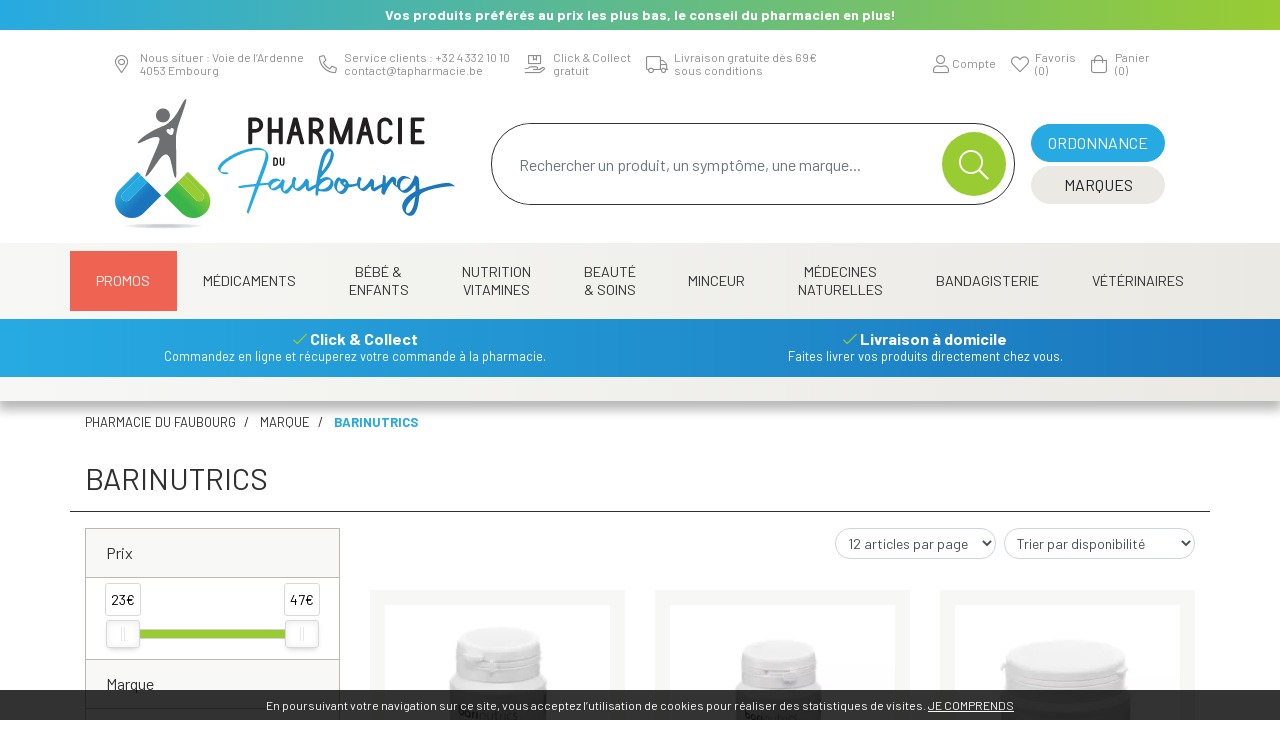

--- FILE ---
content_type: text/html; charset=UTF-8
request_url: https://www.tapharmacie.be/rubrique/barinutrics
body_size: 13816
content:
<!DOCTYPE html> <html lang="fr" class="no-js no-touchevents"> <head> <meta charset="utf-8"> <title>Barinutrics - Pharmacie du Faubourg</title> <meta property="fb&#x3A;app_id" content="000000000000000"> <meta property="og&#x3A;url" content="https&#x3A;&#x2F;&#x2F;www.tapharmacie.be&#x2F;rubrique&#x2F;barinutrics"> <meta property="og&#x3A;title" content="Barinutrics"> <meta property="og&#x3A;site_name" content="Pharmacie&#x20;du&#x20;Faubourg"> <meta name="twitter&#x3A;card" content="summary"> <meta name="twitter&#x3A;title" content="Barinutrics"> <meta name="viewport" content="width&#x3D;device-width,&#x20;initial-scale&#x3D;1,&#x20;maximum-scale&#x3D;1"> <meta name="theme-color" content="&#x23;2d393f"> <meta name="robots" content="index, follow, all"> <link rel="apple-touch-icon-precomposed" sizes="144x144" href="/assets/ta/ico/apple-touch-icon-144x144-precomposed.png"> <link rel="apple-touch-icon-precomposed" sizes="114x114" href="/assets/ta/ico/apple-touch-icon-114x114-precomposed.png"> <link rel="apple-touch-icon-precomposed" sizes="72x72" href="/assets/ta/ico/apple-touch-icon-72x72-precomposed.png"> <link rel="apple-touch-icon-precomposed" href="/assets/ta/ico/apple-touch-icon.png"> <link rel="shortcut icon" href="/assets/ta/ico/favicon.png"> <link rel="search" type="application/opensearchdescription+xml" title="Mes recherches" href="/opensearch.xml"> <link rel="canonical" href="https://www.tapharmacie.be/rubrique/barinutrics"> <link href="&#x2F;&#x2F;cdn.apotekisto.com&#x2F;ajax&#x2F;libs&#x2F;twitter-bootstrap&#x2F;4.4.1&#x2F;css&#x2F;bootstrap.min.css" media="screen" rel="stylesheet" type="text&#x2F;css"> <link href="&#x2F;&#x2F;cdn.apotekisto.com&#x2F;ajax&#x2F;libs&#x2F;fa-pro&#x2F;5.13.0&#x2F;css&#x2F;all.min.css" media="screen" rel="stylesheet" type="text&#x2F;css"> <link href="&#x2F;&#x2F;cdn.apotekisto.com&#x2F;ajax&#x2F;libs&#x2F;noUiSlider&#x2F;15.7.1&#x2F;nouislider.min.css" media="screen" rel="stylesheet" type="text&#x2F;css"> <link href="&#x2F;assets&#x2F;ta&#x2F;css&#x2F;style.min.css&#x3F;v&#x3D;1.11" media="screen" rel="stylesheet" type="text&#x2F;css"> <script async src="https://www.googletagmanager.com/gtag/js?id=G-RDZWYZ4XYF"></script><script>window.dataLayer=window.dataLayer||[];function gtag(){dataLayer.push(arguments);};gtag('js',new Date());gtag('config','G-RDZWYZ4XYF',{"anonymize_ip":true});</script> </head> <body data-globals="&#x7B;&quot;path&quot;&#x3A;&quot;&quot;,&quot;assets&quot;&#x3A;&quot;&#x5C;&#x2F;assets&#x5C;&#x2F;mc&quot;,&quot;user&quot;&#x3A;0,&quot;miniCartUrl&quot;&#x3A;&quot;&#x5C;&#x2F;cart&#x5C;&#x2F;mini&quot;,&quot;questionUrl&quot;&#x3A;&quot;&#x5C;&#x2F;question&quot;&#x7D;"> <header id="header-master" class="bg-alt-secondary-gradient-reverse bg-alt-shadow pb-md-4 pb-0"> <div class="bg-alt-gradient navbar-marquee d-flex"> <div class="marquee-container w-100 mx-2"> <div>Vos produits préférés au prix les plus bas, le conseil du pharmacien en plus!</div> </div> </div> <div class="navbar-contact pb-sm-2 pt-sm-2 pt-lg-3 pt-0 pb-0 d-flex bg-alt-light"> <div class="row w-100"> <div class="col-9 col-left"> <a href="/contactez-nous" class="contact-item item-1"> <i class="fal fa-map-marker-alt"></i> <div class="d-none d-lg-inline-block"> <span>Nous situer : Voie de l&rsquo;Ardenne</span> <span>4053 Embourg</span> </div> </a> <a href="/contactez-nous" class="contact-item item-2 d-none d-lg-flex"> <i class="fal fa-phone fa-flip-horizontal"></i> <div class="d-none d-lg-inline-block"> <span>Service clients : +32&nbsp;4&nbsp;332&nbsp;10&nbsp;10</span> <span>contact<i class="d-none"> --- </i>@<i class="d-none"> --- </i>tapharmacie.be</span> </div> </a> <a href="tel:+3243321010" class="contact-item item-2 d-flex d-lg-none"> <i class="fal fa-phone fa-flip-horizontal"></i> </a> <a href="/page/retrait-livraison" class="contact-item item-6"> <i class="fal fa-hand-holding-box"></i> <div class="d-none d-lg-inline-block"> <span>Click &amp; Collect</span> <span>gratuit</span> </div> </a> <a href="/page/retrait-livraison" class="contact-item item-6"> <i class="fal fa-truck"></i> <div class="d-none d-lg-inline-block"> <span>Livraison gratuite d&egrave;s 69&euro;</span> <span>sous conditions</span> </div> </a> </div> <div class="col-3 d-flex align-items-center justify-content-end col-right"> <a href="#" data-h="/user" class="lnk-modal-autoload nav-icon" data-toggle="modal" data-target="#ModalLogin" data-href="/user/modalSignup" title="Mon compte"> <i class="fal fa-user"></i> <small class="icon-1 d-none d-sm-inline-block">Compte</small> </a> <a href="#" data-h="/user" class="nav-icon d-inline-block position-relative"> <i class="fal fa-heart"></i> <div> <small class="icon-2 d-none d-sm-block">Favoris</small> <small class="icon-2 d-none d-sm-block"><span class="nav-user-counter" data-copy-dest="bookmark">(0)</span></small> </div> </a> <a href="#" data-h="/cart" class="lnk-modal-cart nav-icon" title="Mon panier"> <i class="fal fa-shopping-bag"></i> <div> <small class="icon-3 d-none d-sm-block">Panier</small> <small class="icon-3 d-none d-sm-block"><span class="nav-user-counter" data-copy-dest="quantitySum">(0)                        </span></small> </div> </a> </div> </div> </div> <div class="row flex navbar-main bg-alt-light mb-1"> <div class="col-4"> <a href="/" class="logo"> <img src="/assets/ta/svg/logo-pharmacie-du-faubourg.svg" alt="Pharmacie du Faubourg" class="d-none d-md-block"> <img src="/assets/ta/svg/logo-pharmacie-du-faubourg-mobile.svg" alt="Pharmacie du Faubourg" class="d-block d-md-none"> </a> </div> <div class="col-8 d-flex align-items-center justify-content-end" id="header-icon"> <form action="/recherche" method="get" class="d-md-inline-block d-none search w-100 px-3"> <div class="input-group input-search float-right"> <input type="search" name="q" class="form-control py-2" placeholder="Rechercher un produit, un sympt&ocirc;me, une marque..." autocomplete="off"> <span class="input-group-append"> <button class="btn btn-alt-default" type="submit"> <i class="fal fa-search"></i> </button> </span> </div> </form> <div class="d-inline-block ju"> <a href="#" title="Rechercher" data-toggle="modal" data-target="#ModalSearch" class="d-block d-md-none btn btn-alt-default mb-1"> <span>Recherche </span> &nbsp;<i class="fal fa-search"></i> </a> <a href="/ordonnance-en-ligne" class="btn btn-alt-primary mb-1 w-100"> <span>Ordonnance</span> </a><br> <a href="/marques" class="btn btn-alt-secondary w-100 d-none d-md-inline-block"> <span>Marques</span> </a> <button type="button" class="btn btn-alt-secondary d-inline-block d-md-none btn-menu w-100 ml-0" data-toggle="collapse" data-target="#navbar-master" aria-controls="navbar-master" aria-expanded="false" aria-label="Afficher la navigation"> <i class="fal fa-bars"></i> <span>Produits</span> <span class="sr-only">Afficher la navigation</span> </button> </div> </div> </div> <div class="py-1 shadow-block d-none d-md-block"></div> <nav class="navbar navbar-expand-md px-0 pb-0 pt-0"> <div class="container-lg px-lg-0"> <div class="collapse navbar-collapse " id="navbar-master"> <ul class="nav flex-column flex-md-row text-center nav-fill nav-categories w-100"> <li class="nav-item"> <a class="nav-link nav-link-promo" href="/promotions">Promos</a> </li> <li class="nav-item dropdown megamenu-alt flex-column"> <a data-toggle="dropdown" class="dropdown-toggle nav-link" href="/rubrique/medicaments"> Médicaments    </a> <div class="dropdown-menu"> <div class="container-lg megamenu-container"> <div class="row w-100 ml-0"> <div class="col-md-3 accordion accordion-menu"> <div class="c1 c1-underline"> <a href="/rubrique/coeur-et-systeme-vasculaire"><span>Coeur et système vasculaire</span></a> </div> <div class="c1 c1-underline"> <a href="/rubrique/diluant-et-coagulant-du-sang"><span>Diluant et coagulant du sang</span></a> </div> <div class="c1"> <a href="/rubrique/systeme-gastro-intestinal"><span>Système gastro-intestinal</span></a> <div class="btn-collapse btn-c2" data-target="#collapse-c2-1497"><i class="fas fa-plus"></i></div> </div> <div class="collapse-alt" id="collapse-c2-1497"> <div class="c2"> <a href="/rubrique/antiacides">Antiacides</a> </div> <div class="c2"> <a href="/rubrique/foie-vesicule-biliaire-et-pancreas">Foie, vésicule biliaire et pancréas</a> </div> <div class="c2"> <a href="/rubrique/nausees-vomissement">Nausées vomissement</a> </div> <div class="c2"> <a href="/rubrique/laxatifs">Laxatifs</a> </div> <div class="c2"> <a href="/rubrique/antidiarrheiques">Antidiarrhéiques</a> </div> <div class="c2"> <a href="/rubrique/spasmes">Spasmes</a> </div> </div> <div class="c1 c1-underline"> <a href="/rubrique/hemorroides"><span>Hémorroïdes</span></a> </div> <div class="c1 c1-underline"> <a href="/rubrique/systeme-respiratoire"><span>Système respiratoire</span></a> </div> <div class="c1"> <a href="/rubrique/toux"><span>Toux</span></a> <div class="btn-collapse btn-c2" data-target="#collapse-c2-1506"><i class="fas fa-plus"></i></div> </div> <div class="collapse-alt" id="collapse-c2-1506"> <div class="c2"> <a href="/rubrique/toux-seche">Toux sèche</a> </div> <div class="c2"> <a href="/rubrique/toux-grasse">Toux grasse</a> </div> <div class="c2"> <a href="/rubrique/mix-toux-seche-toux-grasse">Mix toux sèche - toux grasse</a> </div> <div class="c2"> <a href="/rubrique/massage-inhalations">Massage - inhalations</a> </div> </div> <div class="c1 c1-underline"> <a href="/rubrique/systeme-hormonal"><span>Système hormonal</span></a> </div> </div> <div class="col-md-3 accordion accordion-menu"> <div class="c1 c1-underline"> <a href="/rubrique/gynecologie"><span>Gynécologie</span></a> </div> <div class="c1 c1-underline"> <a href="/rubrique/voies-urinaires-617bb02621db6"><span>Voies urinaires</span></a> </div> <div class="c1"> <a href="/rubrique/douleur-et-fievre"><span>Douleur et fièvre</span></a> <div class="btn-collapse btn-c2" data-target="#collapse-c2-1514"><i class="fas fa-plus"></i></div> </div> <div class="collapse-alt" id="collapse-c2-1514"> <div class="c2"> <a href="/rubrique/bebes-enfants">bébés - enfants</a> </div> </div> <div class="c1 c1-underline"> <a href="/rubrique/muscles-et-articulations-617bb0263ca47"><span>Muscles et articulations</span></a> </div> <div class="c1 c1-underline"> <a href="/rubrique/systeme-nerveux"><span>Système nerveux</span></a> </div> <div class="c1 c1-underline"> <a href="/rubrique/insomnie-anxiete-et-stress"><span>Insomnie, anxiété et stress</span></a> </div> <div class="c1 c1-underline"> <a href="/rubrique/arreter-de-fumer"><span>Arrêter de fumer</span></a> </div> <div class="c1 c1-underline"> <a href="/rubrique/infections"><span>Infections</span></a> </div> <div class="c1 c1-underline"> <a href="/rubrique/immunite"><span>Immunité</span></a> </div> <div class="c1 c1-underline"> <a href="/rubrique/allergie"><span>Allergie</span></a> </div> <div class="c1 c1-underline"> <a href="/rubrique/medicaments-antitumoraux"><span>Médicaments antitumoraux</span></a> </div> <div class="c1"> <a href="/rubrique/mineraux-vitamines-et-toniques"><span>Minéraux, vitamines et toniques</span></a> <div class="btn-collapse btn-c2" data-target="#collapse-c2-1524"><i class="fas fa-plus"></i></div> </div> <div class="collapse-alt" id="collapse-c2-1524"> <div class="c2"> <a href="/rubrique/mineraux">Minéraux</a> </div> <div class="c2"> <a href="/rubrique/vitamines">Vitamines</a> </div> </div> </div> <div class="col-md-3 accordion accordion-menu"> <div class="c1"> <a href="/rubrique/peau-617bb026b0e3f"><span>Peau</span></a> <div class="btn-collapse btn-c2" data-target="#collapse-c2-1527"><i class="fas fa-plus"></i></div> </div> <div class="collapse-alt" id="collapse-c2-1527"> <div class="c2"> <a href="/rubrique/desinfecter">Désinfecter</a> </div> <div class="c2"> <a href="/rubrique/mycoses">Mycoses</a> </div> <div class="c2"> <a href="/rubrique/boutons-de-fievre-antiviraux">Boutons de fièvre - antiviraux</a> </div> <div class="c2"> <a href="/rubrique/anti-prurigneux">Anti-prurigneux</a> </div> </div> <div class="c1 c1-underline"> <a href="/rubrique/acne-617bb026e4ce2"><span>Acné</span></a> </div> <div class="c1"> <a href="/rubrique/yeux-617bb026edfe7"><span>Yeux</span></a> <div class="btn-collapse btn-c2" data-target="#collapse-c2-1534"><i class="fas fa-plus"></i></div> </div> <div class="collapse-alt" id="collapse-c2-1534"> <div class="c2"> <a href="/rubrique/anti-infectieux">Anti-infectieux</a> </div> <div class="c2"> <a href="/rubrique/antiallergiques-et-anti-inflammatoires">Antiallergiques et anti-inflammatoires</a> </div> <div class="c2"> <a href="/rubrique/glaucome">Glaucome</a> </div> <div class="c2"> <a href="/rubrique/larmes-artificielles">Larmes artificielles</a> </div> </div> <div class="c1 c1-underline"> <a href="/rubrique/oreille"><span>Oreille</span></a> </div> <div class="c1"> <a href="/rubrique/nez-617bb0273c3a5"><span>Nez</span></a> <div class="btn-collapse btn-c2" data-target="#collapse-c2-1541"><i class="fas fa-plus"></i></div> </div> <div class="collapse-alt" id="collapse-c2-1541"> <div class="c2"> <a href="/rubrique/tablettes">Tablettes</a> </div> <div class="c2"> <a href="/rubrique/sprays-gouttes">Sprays - gouttes</a> </div> </div> </div> <div class="col-md-3 accordion accordion-menu"> <div class="c1"> <a href="/rubrique/gorge-et-bouche"><span>Gorge et bouche</span></a> <div class="btn-collapse btn-c2" data-target="#collapse-c2-1544"><i class="fas fa-plus"></i></div> </div> <div class="collapse-alt" id="collapse-c2-1544"> <div class="c2"> <a href="/rubrique/comprimes-a-sucer">Comprimés à sucer</a> </div> <div class="c2"> <a href="/rubrique/spray-solution">Spray - solution</a> </div> </div> <div class="c1 c1-underline"> <a href="/rubrique/anesthesie"><span>Anesthésie</span></a> </div> <div class="c1 c1-underline"> <a href="/rubrique/diagnostiques"><span>Diagnostiques</span></a> </div> <div class="c1 c1-underline"> <a href="/rubrique/minceur-617bb02787f9d"><span>Minceur</span></a> </div> <div class="c1 c1-underline"> <a href="/rubrique/homeopathie-617bb02791e28"><span>Homeopathie</span></a> </div> <div class="c1"> <a href="/rubrique/jambes-lourdes-617bb0279b4b2"><span>Jambes lourdes</span></a> <div class="btn-collapse btn-c2" data-target="#collapse-c2-1551"><i class="fas fa-plus"></i></div> </div> <div class="collapse-alt" id="collapse-c2-1551"> <div class="c2"> <a href="/rubrique/tablettes-617bb027a4930">Tablettes</a> </div> <div class="c2"> <a href="/rubrique/creme-gel-et-spray">Crème, gel et spray</a> </div> </div> <div class="c1 c1-underline"> <a href="/rubrique/medications-diverses"><span>Médications diverses</span></a> </div> <div class="c1 c1-underline"> <a href="/rubrique/medicaments-animaux-617bb027c0f8b"><span>Médicaments animaux</span></a> </div> <div class="c1 c1-underline"> <a href="/rubrique/medicaments-pas-attribues"><span>Médicaments pas attribués</span></a> </div> <div class="c1 c1-underline"> <a href="/rubrique/cheveux"><span>Cheveux</span></a> </div> <div class="c1 c1-underline"> <a href="/rubrique/medicaments-hopitaux"><span>Médicaments hôpitaux</span></a> </div> </div> </div> </div> </div> </li> <li class="nav-item dropdown megamenu-alt flex-column"> <a data-toggle="dropdown" class="dropdown-toggle nav-link" href="/rubrique/bebe-et-enfants"> Bébé &amp;<br class="d-none d-md-inline"> Enfants    </a> <div class="dropdown-menu"> <div class="container-lg megamenu-container"> <div class="row w-100 ml-0"> <div class="col-md-3 accordion accordion-menu"> <div class="c1"> <a href="/rubrique/grossesse-617bb018e4a2e"><span>Grossesse</span></a> <div class="btn-collapse btn-c2" data-target="#collapse-c2-1216"><i class="fas fa-plus"></i></div> </div> <div class="collapse-alt" id="collapse-c2-1216"> <div class="c2"> <a href="/rubrique/allaitement">Allaitement</a> </div> <div class="c2"> <a href="/rubrique/soins-du-corps-617bb01903049">Soins du corps</a> </div> <div class="c2"> <a href="/rubrique/vitamines-et-complements-nutritionnels-617bb0190c044">Vitamines et compléments nutritionnels</a> </div> <div class="c2"> <a href="/rubrique/test-de-grossesse">Test de grossesse</a> </div> <div class="c2"> <a href="/rubrique/test-de-fertilite">Test de fertilité</a> </div> </div> </div> <div class="col-md-3 accordion accordion-menu"> <div class="c1"> <a href="/rubrique/bebes"><span>Bébés</span></a> <div class="btn-collapse btn-c2" data-target="#collapse-c2-1222"><i class="fas fa-plus"></i></div> </div> <div class="collapse-alt" id="collapse-c2-1222"> <div class="c2"> <a href="/rubrique/sucettes-et-accessoires">Sucettes et accessoires</a> </div> <div class="c2"> <a href="/rubrique/langes-couches">Langes/couches</a> </div> <div class="c2"> <a href="/rubrique/dents">Dents</a> </div> <div class="c2"> <a href="/rubrique/alimentation-lait">Alimentation - lait</a> </div> <div class="c2"> <a href="/rubrique/soins-et-hygiene">Soins et hygiene</a> </div> <div class="c2"> <a href="/rubrique/petits-maux">Petits maux</a> </div> <div class="c2"> <a href="/rubrique/accessoires-617bb01a83095">Accessoires</a> </div> <div class="c2"> <a href="/rubrique/sommeil">Sommeil</a> </div> <div class="c2"> <a href="/rubrique/biberons-accessoires">Biberons &amp; accessoires</a> </div> </div> </div> <div class="col-md-3 accordion accordion-menu"> <div class="c1"> <a href="/rubrique/enfants"><span>Enfants</span></a> <div class="btn-collapse btn-c2" data-target="#collapse-c2-1263"><i class="fas fa-plus"></i></div> </div> <div class="collapse-alt" id="collapse-c2-1263"> <div class="c2"> <a href="/rubrique/poux-617bb01b055f8">Poux</a> </div> <div class="c2"> <a href="/rubrique/dents-617bb01b0f9ac">Dents</a> </div> <div class="c2"> <a href="/rubrique/soins-et-hygiene-617bb01b2f7fe">Soins et hygiene</a> </div> <div class="c2"> <a href="/rubrique/vitamines-et-complements-nutritionnels-617bb01b3b339">Vitamines et compléments nutritionnels</a> </div> <div class="c2"> <a href="/rubrique/accessoires-617bb01b45420">Accessoires</a> </div> </div> </div> </div> </div> </div> </li> <li class="nav-item dropdown megamenu-alt flex-column"> <a data-toggle="dropdown" class="dropdown-toggle nav-link" href="/rubrique/nutritions-vitamines"> Nutrition<br class="d-none d-md-inline"> Vitamines    </a> <div class="dropdown-menu"> <div class="container-lg megamenu-container"> <div class="row w-100 ml-0"> <div class="col-md-3 accordion accordion-menu"> <div class="c1"> <a href="/rubrique/vitamines-et-complements-nutritionnels"><span>Vitamines et compléments nutritionnels</span></a> <div class="btn-collapse btn-c2" data-target="#collapse-c2-1161"><i class="fas fa-plus"></i></div> </div> <div class="collapse-alt" id="collapse-c2-1161"> <div class="c2"> <a href="/rubrique/vitamine-a">Vitamine A</a> </div> <div class="c2"> <a href="/rubrique/anti-oxydants-detox">Anti-oxydants  - détox</a> </div> <div class="c2"> <a href="/rubrique/acides-amines">Acides aminés</a> </div> <div class="c2"> <a href="/rubrique/calcium">Calcium</a> </div> <div class="c2"> <a href="/rubrique/acide-folique">Acide folique</a> </div> <div class="c2"> <a href="/rubrique/fer">Fer</a> </div> <div class="c2"> <a href="/rubrique/iode">Iode</a> </div> <div class="c2"> <a href="/rubrique/potassium">Potassium</a> </div> <div class="c2"> <a href="/rubrique/cuivre">Cuivre</a> </div> <div class="c2"> <a href="/rubrique/probiotiques">Probiotiques</a> </div> <div class="c2"> <a href="/rubrique/magnesium">Magnésium</a> </div> <div class="c2"> <a href="/rubrique/q10">Q10</a> </div> <div class="c2"> <a href="/rubrique/levure-de-riz-rouge">Levure de riz rouge</a> </div> <div class="c2"> <a href="/rubrique/selenium">Sélénium</a> </div> <div class="c2"> <a href="/rubrique/silicium">Silicium</a> </div> <div class="c2"> <a href="/rubrique/huile-de-poisson-omega-3-6-9-acides-gras">Huile de poisson - omega 3-6-9 - acides gras</a> </div> <div class="c2"> <a href="/rubrique/zinc">Zinc</a> </div> <div class="c2"> <a href="/rubrique/vitamine-b">Vitamine B</a> </div> <div class="c2"> <a href="/rubrique/vitamine-c">Vitamine C</a> </div> <div class="c2"> <a href="/rubrique/vitamine-d">Vitamine D</a> </div> <div class="c2"> <a href="/rubrique/vitamine-e">Vitamine E</a> </div> <div class="c2"> <a href="/rubrique/vitamine-k">Vitamine K</a> </div> <div class="c2"> <a href="/rubrique/multi-vitamines-et-mineraux">Multi vitamines et minéraux</a> </div> <div class="c2"> <a href="/rubrique/vitamines-pour-enfants">Vitamines pour enfants</a> </div> <div class="c2"> <a href="/rubrique/glucosamine">Glucosamine</a> </div> <div class="c2"> <a href="/rubrique/curcuma">Curcuma</a> </div> <div class="c2"> <a href="/rubrique/enzymes">Enzymes</a> </div> </div> </div> </div> </div> </div> </li> <li class="nav-item dropdown megamenu-alt flex-column"> <a data-toggle="dropdown" class="dropdown-toggle nav-link" href="/rubrique/beaute-soins-et-hygiene"> Beauté<br class="d-none d-md-inline"> &amp; Soins    </a> <div class="dropdown-menu"> <div class="container-lg megamenu-container"> <div class="row w-100 ml-0"> <div class="col-md-3 accordion accordion-menu"> <div class="c1"> <a href="/rubrique/soins-du-cuir-chevelu-et-des-cheveux"><span>Soins du cuir chevelu et des cheveux</span></a> <div class="btn-collapse btn-c2" data-target="#collapse-c2-962"><i class="fas fa-plus"></i></div> </div> <div class="collapse-alt" id="collapse-c2-962"> <div class="c2"> <a href="/rubrique/peignes-demeler-les-cheveux">Peignes - démêler les cheveux</a> </div> <div class="c2"> <a href="/rubrique/irritation-du-cuir-chevelu-cheveux-abimes">Irritation du cuir chevelu - cheveux abîmés</a> </div> <div class="c2"> <a href="/rubrique/produits-coiffants-gel-spray">Produits coiffants - gel &amp; spray</a> </div> <div class="c2"> <a href="/rubrique/soins-des-cheveux">Soins des cheveux</a> </div> <div class="c2"> <a href="/rubrique/coloration">Coloration</a> </div> <div class="c2"> <a href="/rubrique/pellicules">Pellicules</a> </div> <div class="c2"> <a href="/rubrique/complements-nutritionnels">Compléments nutritionnels</a> </div> <div class="c2"> <a href="/rubrique/produits-solaires">Produits solaires</a> </div> <div class="c2"> <a href="/rubrique/chute-des-cheveux">Chute des cheveux</a> </div> <div class="c2"> <a href="/rubrique/poux">Poux</a> </div> <div class="c2"> <a href="/rubrique/shampooing">Shampooing</a> </div> <div class="c2"> <a href="/rubrique/cheveux-normaux">Cheveux normaux</a> </div> <div class="c2"> <a href="/rubrique/cheveux-gras">Cheveux gras</a> </div> <div class="c2"> <a href="/rubrique/apres-shampooing-conditioner">Après shampooing conditioner</a> </div> <div class="c2"> <a href="/rubrique/cheveux-devitalises">Cheveux dévitalisés</a> </div> <div class="c2"> <a href="/rubrique/cheveux-secs">Cheveux secs</a> </div> <div class="c2"> <a href="/rubrique/shampooing-sec">Shampooing sec</a> </div> <div class="c2"> <a href="/rubrique/cheveux-fins-cheveux-boucles">Cheveux fins - cheveux bouclés</a> </div> <div class="c2"> <a href="/rubrique/cheveux-colores">Cheveux colorés</a> </div> </div> <div class="c1"> <a href="/rubrique/soins-du-corps"><span>Soins du corps</span></a> <div class="btn-collapse btn-c2" data-target="#collapse-c2-986"><i class="fas fa-plus"></i></div> </div> <div class="collapse-alt" id="collapse-c2-986"> <div class="c2"> <a href="/rubrique/bain-et-douche">Bain et douche</a> </div> <div class="c2"> <a href="/rubrique/deodorants">Déodorants</a> </div> <div class="c2"> <a href="/rubrique/problemes-cutanes-peau-irritee">Problèmes cutanés, peau irritée </a> </div> <div class="c2"> <a href="/rubrique/epilation">Épilation</a> </div> <div class="c2"> <a href="/rubrique/peelings-gommages">Peelings - gommages</a> </div> <div class="c2"> <a href="/rubrique/lait-et-huile-corporel">Lait et huile corporel</a> </div> <div class="c2"> <a href="/rubrique/cellulite-buste-minceur-fermete">Cellulite - buste - minceur- fermeté</a> </div> <div class="c2"> <a href="/rubrique/peau-seche">Peau sèche</a> </div> <div class="c2"> <a href="/rubrique/hygiene-intime">Hygiène intime</a> </div> <div class="c2"> <a href="/rubrique/traitement-des-cicatrices">Traitement des cicatrices</a> </div> <div class="c2"> <a href="/rubrique/massage">Massage</a> </div> <div class="c2"> <a href="/rubrique/psoriasis">Psoriasis</a> </div> </div> <div class="c1"> <a href="/rubrique/levres"><span>Lèvres</span></a> <div class="btn-collapse btn-c2" data-target="#collapse-c2-1005"><i class="fas fa-plus"></i></div> </div> <div class="collapse-alt" id="collapse-c2-1005"> <div class="c2"> <a href="/rubrique/hydratants">Hydratants</a> </div> <div class="c2"> <a href="/rubrique/boutons-de-fievre">Boutons de fièvre</a> </div> </div> <div class="c1"> <a href="/rubrique/mains"><span>Mains</span></a> <div class="btn-collapse btn-c2" data-target="#collapse-c2-1008"><i class="fas fa-plus"></i></div> </div> <div class="collapse-alt" id="collapse-c2-1008"> <div class="c2"> <a href="/rubrique/soins-des-mains">Soins des mains</a> </div> <div class="c2"> <a href="/rubrique/hygiene-des-mains">Hygiène des mains</a> </div> <div class="c2"> <a href="/rubrique/manucure-pedicure">Manucure &amp; pédicure</a> </div> </div> </div> <div class="col-md-3 accordion accordion-menu"> <div class="c1"> <a href="/rubrique/bouche"><span>Bouche</span></a> <div class="btn-collapse btn-c2" data-target="#collapse-c2-1015"><i class="fas fa-plus"></i></div> </div> <div class="collapse-alt" id="collapse-c2-1015"> <div class="c2"> <a href="/rubrique/bouche-seche">Bouche sèche</a> </div> <div class="c2"> <a href="/rubrique/brosses-a-dents-electriques">Brosses à dents électriques</a> </div> <div class="c2"> <a href="/rubrique/accessoires-interdentaires-fil-dentaire">Accessoires interdentaires - fil dentaire</a> </div> <div class="c2"> <a href="/rubrique/protheses-dentaires">Prothèses dentaires</a> </div> <div class="c2"> <a href="/rubrique/bains-de-bouche">Bains de bouche</a> </div> <div class="c2"> <a href="/rubrique/mauvaise-haleine">Mauvaise haleine</a> </div> <div class="c2"> <a href="/rubrique/brosses-a-dents-manuelles">Brosses à dents manuelles</a> </div> <div class="c2"> <a href="/rubrique/dentifrices">Dentifrices</a> </div> <div class="c2"> <a href="/rubrique/orthodontie">Orthodontie</a> </div> <div class="c2"> <a href="/rubrique/problemes-de-gencives">Problèmes de gencives</a> </div> <div class="c2"> <a href="/rubrique/accessoires">Accessoires</a> </div> <div class="c2"> <a href="/rubrique/dents-blanches">Dents blanches</a> </div> <div class="c2"> <a href="/rubrique/chewing-gums">Chewing-gums</a> </div> <div class="c2"> <a href="/rubrique/desinfection">Désinfection</a> </div> <div class="c2"> <a href="/rubrique/aphtes">Aphtes</a> </div> </div> <div class="c1"> <a href="/rubrique/yeux"><span>Yeux</span></a> <div class="btn-collapse btn-c2" data-target="#collapse-c2-1036"><i class="fas fa-plus"></i></div> </div> <div class="collapse-alt" id="collapse-c2-1036"> <div class="c2"> <a href="/rubrique/nettoyage-demaquillage">Nettoyage | Démaquillage</a> </div> <div class="c2"> <a href="/rubrique/collyre">Collyre</a> </div> <div class="c2"> <a href="/rubrique/creme-gel">Crème - gel</a> </div> <div class="c2"> <a href="/rubrique/yeux-secs">Yeux secs</a> </div> <div class="c2"> <a href="/rubrique/pansement-oculaire">Pansement oculaire</a> </div> </div> <div class="c1"> <a href="/rubrique/oreilles"><span>Oreilles</span></a> <div class="btn-collapse btn-c2" data-target="#collapse-c2-1042"><i class="fas fa-plus"></i></div> </div> <div class="collapse-alt" id="collapse-c2-1042"> <div class="c2"> <a href="/rubrique/bouchons-d-oreilles">Bouchons d&#039;oreilles</a> </div> <div class="c2"> <a href="/rubrique/nettoyage-des-oreilles">Nettoyage des oreilles</a> </div> <div class="c2"> <a href="/rubrique/gouttes-auriculaires">Gouttes auriculaires</a> </div> </div> <div class="c1"> <a href="/rubrique/pieds-et-jambes"><span>Pieds et jambes</span></a> <div class="btn-collapse btn-c2" data-target="#collapse-c2-1046"><i class="fas fa-plus"></i></div> </div> <div class="collapse-alt" id="collapse-c2-1046"> <div class="c2"> <a href="/rubrique/pieds-secs">Pieds secs</a> </div> <div class="c2"> <a href="/rubrique/ampoules-617bb01080f08">Ampoules</a> </div> <div class="c2"> <a href="/rubrique/callosites">Callosités</a> </div> <div class="c2"> <a href="/rubrique/cors">Cors</a> </div> <div class="c2"> <a href="/rubrique/crevasses">Crevasses</a> </div> <div class="c2"> <a href="/rubrique/pieds-fatigues">Pieds fatigués</a> </div> <div class="c2"> <a href="/rubrique/pedicure">Pédicure</a> </div> <div class="c2"> <a href="/rubrique/mycose-des-pieds">Mycose des pieds</a> </div> <div class="c2"> <a href="/rubrique/bains-de-pieds">Bains de pieds</a> </div> <div class="c2"> <a href="/rubrique/verrues">Verrues</a> </div> <div class="c2"> <a href="/rubrique/transpiration-des-pieds">Transpiration des pieds</a> </div> <div class="c2"> <a href="/rubrique/deodorant">Deodorant</a> </div> </div> </div> <div class="col-md-3 accordion accordion-menu"> <div class="c1"> <a href="/rubrique/ongles"><span>Ongles</span></a> <div class="btn-collapse btn-c2" data-target="#collapse-c2-1059"><i class="fas fa-plus"></i></div> </div> <div class="collapse-alt" id="collapse-c2-1059"> <div class="c2"> <a href="/rubrique/vernis-a-ongles">Vernis à ongles</a> </div> <div class="c2"> <a href="/rubrique/hyperkeratose-et-mycose-des-ongles">Hyperkératose et mycose des ongles</a> </div> <div class="c2"> <a href="/rubrique/rongement-des-ongles">Rongement des ongles</a> </div> <div class="c2"> <a href="/rubrique/renforcement-des-ongles">Renforcement des ongles</a> </div> <div class="c2"> <a href="/rubrique/cuticules">Cuticules</a> </div> </div> <div class="c1"> <a href="/rubrique/protection-solaire"><span>Protection solaire</span></a> <div class="btn-collapse btn-c2" data-target="#collapse-c2-1066"><i class="fas fa-plus"></i></div> </div> <div class="collapse-alt" id="collapse-c2-1066"> <div class="c2"> <a href="/rubrique/apres-soleil">Après-soleil</a> </div> <div class="c2"> <a href="/rubrique/levres-617bb0114c7d0">Lèvres</a> </div> <div class="c2"> <a href="/rubrique/preparation-au-soleil">Préparation au soleil</a> </div> <div class="c2"> <a href="/rubrique/sports-d-hiver">Sports d&#039;hiver</a> </div> <div class="c2"> <a href="/rubrique/autobronzants">Autobronzants</a> </div> <div class="c2"> <a href="/rubrique/cremes-solaires">Crèmes solaires</a> </div> </div> <div class="c1"> <a href="/rubrique/hygiene"><span>Hygiène</span></a> <div class="btn-collapse btn-c2" data-target="#collapse-c2-1078"><i class="fas fa-plus"></i></div> </div> <div class="collapse-alt" id="collapse-c2-1078"> <div class="c2"> <a href="/rubrique/bain-et-douche-617bb011b59b8">Bain et douche</a> </div> </div> <div class="c1 c1-underline"> <a href="/rubrique/parfumerie"><span>Parfumerie</span></a> </div> <div class="c1"> <a href="/rubrique/maquillage"><span>Maquillage</span></a> <div class="btn-collapse btn-c2" data-target="#collapse-c2-1081"><i class="fas fa-plus"></i></div> </div> <div class="collapse-alt" id="collapse-c2-1081"> <div class="c2"> <a href="/rubrique/pinceaux-et-ustensiles-de-maquillage">Pinceaux et ustensiles de maquillage</a> </div> <div class="c2"> <a href="/rubrique/eye-liners">Eye-liners</a> </div> <div class="c2"> <a href="/rubrique/mascaras">Mascaras</a> </div> <div class="c2"> <a href="/rubrique/ombres-a-paupieres">Ombres à paupières</a> </div> <div class="c2"> <a href="/rubrique/sourcils">Sourcils</a> </div> <div class="c2"> <a href="/rubrique/cremes-de-jour-teintees">Crèmes de jour teintées</a> </div> <div class="c2"> <a href="/rubrique/rouge-a-levres">Rouge à lèvres</a> </div> <div class="c2"> <a href="/rubrique/vernis-a-ongles-617bb01237a30">Vernis à ongles</a> </div> <div class="c2"> <a href="/rubrique/fonds-de-teint-poudres-blush">Fonds de Teint | Poudres | Blush</a> </div> <div class="c2"> <a href="/rubrique/correcteur-de-teint-camouflage">Correcteur de teint - camouflage</a> </div> </div> </div> <div class="col-md-3 accordion accordion-menu"> <div class="c1"> <a href="/rubrique/specifiquement-pour-les-hommes"><span>Spécifiquement pour les hommes</span></a> <div class="btn-collapse btn-c2" data-target="#collapse-c2-1092"><i class="fas fa-plus"></i></div> </div> <div class="collapse-alt" id="collapse-c2-1092"> <div class="c2"> <a href="/rubrique/soins-du-corps-617bb0126b1f0">Soins du corps</a> </div> <div class="c2"> <a href="/rubrique/deodorants-617bb0127736f">Déodorants</a> </div> <div class="c2"> <a href="/rubrique/bain-et-douche-617bb012833ec">Bain et douche</a> </div> <div class="c2"> <a href="/rubrique/soins-du-visage">Soins du visage</a> </div> <div class="c2"> <a href="/rubrique/soins-et-chute-des-cheveux">Soins et chute des cheveux</a> </div> <div class="c2"> <a href="/rubrique/rasage">Rasage</a> </div> </div> <div class="c1"> <a href="/rubrique/sexualite"><span>Sexualité</span></a> <div class="btn-collapse btn-c2" data-target="#collapse-c2-1099"><i class="fas fa-plus"></i></div> </div> <div class="collapse-alt" id="collapse-c2-1099"> <div class="c2"> <a href="/rubrique/preservatifs">Préservatifs</a> </div> <div class="c2"> <a href="/rubrique/lubrifiants">Lubrifiants</a> </div> <div class="c2"> <a href="/rubrique/complements-nutritionnels-617bb012d5b9e">Compléments nutritionnels</a> </div> <div class="c2"> <a href="/rubrique/hygiene-intime-617bb012e3ed9">Hygiène intime</a> </div> <div class="c2"> <a href="/rubrique/massage-617bb01307736">Massage</a> </div> <div class="c2"> <a href="/rubrique/tampons-et-serviettes-hygieniques">Tampons et serviettes hygiéniques</a> </div> </div> <div class="c1"> <a href="/rubrique/demaquillage-et-nettoyage"><span>Démaquillage et nettoyage</span></a> <div class="btn-collapse btn-c2" data-target="#collapse-c2-1107"><i class="fas fa-plus"></i></div> </div> <div class="collapse-alt" id="collapse-c2-1107"> <div class="c2"> <a href="/rubrique/lait-gel-huile-et-creme-de-nettoyage">Lait, gel, huile et crème de nettoyage</a> </div> <div class="c2"> <a href="/rubrique/tonic-lotion">Tonic - lotion</a> </div> <div class="c2"> <a href="/rubrique/eau-micellaire">Eau micellaire</a> </div> <div class="c2"> <a href="/rubrique/yeux-617bb0135bae5">Yeux</a> </div> <div class="c2"> <a href="/rubrique/dissolvant">Dissolvant</a> </div> </div> <div class="c1"> <a href="/rubrique/acne"><span>Acné</span></a> <div class="btn-collapse btn-c2" data-target="#collapse-c2-1113"><i class="fas fa-plus"></i></div> </div> <div class="collapse-alt" id="collapse-c2-1113"> <div class="c2"> <a href="/rubrique/creme">Crème</a> </div> <div class="c2"> <a href="/rubrique/nettoyage">Nettoyage</a> </div> <div class="c2"> <a href="/rubrique/divers">Divers</a> </div> </div> <div class="c1"> <a href="/rubrique/soins-du-visage-617bb013a9955"><span>Soins du visage</span></a> <div class="btn-collapse btn-c2" data-target="#collapse-c2-1117"><i class="fas fa-plus"></i></div> </div> <div class="collapse-alt" id="collapse-c2-1117"> <div class="c2"> <a href="/rubrique/taches-de-pigmentation">Taches de pigmentation</a> </div> <div class="c2"> <a href="/rubrique/peau-sensible-peau-irritee">Peau sensible - peau irritée</a> </div> <div class="c2"> <a href="/rubrique/peau-mixte">Peau mixte</a> </div> <div class="c2"> <a href="/rubrique/peau-terne">Peau terne</a> </div> <div class="c2"> <a href="/rubrique/contours-des-yeux">Contours des yeux</a> </div> <div class="c2"> <a href="/rubrique/lifting-filler">Lifting - filler</a> </div> <div class="c2"> <a href="/rubrique/creme-de-nuit">Crème de nuit</a> </div> <div class="c2"> <a href="/rubrique/masque">Masque</a> </div> <div class="c2"> <a href="/rubrique/peau-normal">Peau normal</a> </div> <div class="c2"> <a href="/rubrique/anti-rides">Anti-rides</a> </div> <div class="c2"> <a href="/rubrique/serum">Serum</a> </div> <div class="c2"> <a href="/rubrique/peau-seche-hydratant">Peau sèche - hydratant</a> </div> <div class="c2"> <a href="/rubrique/peaux-reactives-rougeurs">Peaux réactives-rougeurs</a> </div> </div> </div> </div> </div> </div> </li> <li class="nav-item dropdown megamenu-alt flex-column"> <a data-toggle="dropdown" class="dropdown-toggle nav-link" href="/rubrique/minceur-nutrition"> Minceur    </a> <div class="dropdown-menu"> <div class="container-lg megamenu-container"> <div class="row w-100 ml-0"> <div class="col-md-3 accordion accordion-menu"> <div class="c1"> <a href="/rubrique/minceur"><span>Minceur</span></a> <div class="btn-collapse btn-c2" data-target="#collapse-c2-1132"><i class="fas fa-plus"></i></div> </div> <div class="collapse-alt" id="collapse-c2-1132"> <div class="c2"> <a href="/rubrique/substituts-de-repas">Substituts de repas</a> </div> <div class="c2"> <a href="/rubrique/reducteur-d-appetit">Réducteur d&#039;appétit</a> </div> <div class="c2"> <a href="/rubrique/ventre-plat">Ventre plat</a> </div> <div class="c2"> <a href="/rubrique/bruleurs-de-graisses">Brûleurs de graisses</a> </div> <div class="c2"> <a href="/rubrique/capteurs-de-graisse">Capteurs de graisse</a> </div> <div class="c2"> <a href="/rubrique/drainage">Drainage</a> </div> <div class="c2"> <a href="/rubrique/preparations-combinees">Préparations combinées</a> </div> <div class="c2"> <a href="/rubrique/thes">Thés</a> </div> <div class="c2"> <a href="/rubrique/reduit-l-envie-de-sucre">Réduit l&#039;envie de sucre</a> </div> </div> </div> <div class="col-md-3 accordion accordion-menu"> <div class="c1"> <a href="/rubrique/alimentation"><span>Alimentation</span></a> <div class="btn-collapse btn-c2" data-target="#collapse-c2-1144"><i class="fas fa-plus"></i></div> </div> <div class="collapse-alt" id="collapse-c2-1144"> <div class="c2"> <a href="/rubrique/thes-617bb015101a9">Thés</a> </div> <div class="c2"> <a href="/rubrique/aliments-pour-bebes">Aliments pour bébés</a> </div> <div class="c2"> <a href="/rubrique/alimentation-de-sport">Alimentation de sport</a> </div> <div class="c2"> <a href="/rubrique/alimentation-specifique">Alimentation spécifique</a> </div> <div class="c2"> <a href="/rubrique/bonbons">Bonbons</a> </div> <div class="c2"> <a href="/rubrique/alimentation-par-sonde">Alimentation par sonde</a> </div> </div> </div> <div class="col-md-3 accordion accordion-menu"> <div class="c1"> <a href="/rubrique/nutritherapie-et-bien-etre"><span>Nutrithérapie et bien-être</span></a> <div class="btn-collapse btn-c2" data-target="#collapse-c2-1189"><i class="fas fa-plus"></i></div> </div> <div class="collapse-alt" id="collapse-c2-1189"> <div class="c2"> <a href="/rubrique/nez">Nez</a> </div> <div class="c2"> <a href="/rubrique/os-muscles-et-articulations">Os, muscles et articulations</a> </div> <div class="c2"> <a href="/rubrique/cholesterol">Cholésterol</a> </div> <div class="c2"> <a href="/rubrique/flore-intestinale-metabolisme-digestion">Flore intestinale - métabolisme - digestion</a> </div> <div class="c2"> <a href="/rubrique/energie">Energie</a> </div> <div class="c2"> <a href="/rubrique/memoire-effort-intellectuel">Mémoire - Effort intellectuel</a> </div> <div class="c2"> <a href="/rubrique/cheveux-chute-et-ongles">Cheveux (chute) et ongles</a> </div> <div class="c2"> <a href="/rubrique/coeur-et-vaisseaux-sanguins">Coeur et vaisseaux sanguins</a> </div> <div class="c2"> <a href="/rubrique/peau">Peau</a> </div> <div class="c2"> <a href="/rubrique/voies-respiratoires-et-respiration-aisee">Voies respiratoires et respiration aisée</a> </div> <div class="c2"> <a href="/rubrique/menopause">Ménopause</a> </div> <div class="c2"> <a href="/rubrique/equilibre-mental">Equilibre mental</a> </div> <div class="c2"> <a href="/rubrique/yeux-617bb01849949">Yeux</a> </div> <div class="c2"> <a href="/rubrique/prostate">Prostate</a> </div> <div class="c2"> <a href="/rubrique/sexualite-et-hygiene-intime">Sexualité et hygiène intime</a> </div> <div class="c2"> <a href="/rubrique/ronflement">Ronflement</a> </div> <div class="c2"> <a href="/rubrique/sport">Sport</a> </div> <div class="c2"> <a href="/rubrique/stress-insomnie">Stress - insomnie</a> </div> <div class="c2"> <a href="/rubrique/aide-a-arreter-de-fumer">Aide à arrêter de fumer</a> </div> <div class="c2"> <a href="/rubrique/glycemie">Glycémie</a> </div> <div class="c2"> <a href="/rubrique/voies-urinaires">Voies urinaires</a> </div> <div class="c2"> <a href="/rubrique/fatigue">Fatigue</a> </div> <div class="c2"> <a href="/rubrique/resistance">Résistance</a> </div> <div class="c2"> <a href="/rubrique/grossesse">Grossesse</a> </div> <div class="c2"> <a href="/rubrique/jambes-fatiguees">Jambes fatiguées</a> </div> </div> </div> </div> </div> </div> </li> <li class="nav-item dropdown megamenu-alt flex-column"> <a data-toggle="dropdown" class="dropdown-toggle nav-link" href="/rubrique/naturopathie"> Médecines<br class="d-none d-md-inline"> naturelles    </a> <div class="dropdown-menu"> <div class="container-lg megamenu-container"> <div class="row w-100 ml-0"> <div class="col-md-3 accordion accordion-menu"> <div class="c1"> <a href="/rubrique/aromatherapie"><span>Aromathérapie</span></a> <div class="btn-collapse btn-c2" data-target="#collapse-c2-1287"><i class="fas fa-plus"></i></div> </div> <div class="collapse-alt" id="collapse-c2-1287"> <div class="c2"> <a href="/rubrique/diffuseur">Diffuseur</a> </div> <div class="c2"> <a href="/rubrique/huiles-essentielles">Huiles essentielles</a> </div> <div class="c2"> <a href="/rubrique/complexe-combinaisons">Complexe - combinaisons</a> </div> </div> </div> <div class="col-md-3 accordion accordion-menu"> <div class="c1 c1-underline"> <a href="/rubrique/fleurs-de-bach"><span>Fleurs de Bach</span></a> </div> <div class="c1 c1-underline"> <a href="/rubrique/huiles-essentielles-617bb01cc6f54"><span>Huiles essentielles</span></a> </div> <div class="c1 c1-underline"> <a href="/rubrique/gemmotherapie"><span>Gemmothérapie</span></a> </div> </div> <div class="col-md-3 accordion accordion-menu"> <div class="c1 c1-underline"> <a href="/rubrique/oligo-elements"><span>Oligo-éléments</span></a> </div> <div class="c1 c1-underline"> <a href="/rubrique/tisanes"><span>Tisanes</span></a> </div> <div class="c1 c1-underline"> <a href="/rubrique/luminotherapie"><span>Luminothérapie</span></a> </div> </div> <div class="col-md-3 accordion accordion-menu"> <div class="c1 c1-underline"> <a href="/rubrique/phytotherapie"><span>Phytothérapie</span></a> </div> <div class="c1 c1-underline"> <a href="/rubrique/huiles-vegetales"><span>Huiles végétales</span></a> </div> <div class="c1 c1-underline"> <a href="/rubrique/homeopathie"><span>Homéopathie</span></a> </div> </div> </div> </div> </div> </li> <li class="nav-item dropdown megamenu-alt flex-column"> <a data-toggle="dropdown" class="dropdown-toggle nav-link" href="/rubrique/bandagisterie"> Bandagisterie    </a> <div class="dropdown-menu"> <div class="container-lg megamenu-container"> <div class="row w-100 ml-0"> <div class="col-md-3 accordion accordion-menu"> <div class="c1 c1-underline"> <a href="/rubrique/bas-de-contention"><span>Bas de contention</span></a> </div> <div class="c1 c1-underline"> <a href="/rubrique/piluliers"><span>Piluliers</span></a> </div> </div> <div class="col-md-3 accordion accordion-menu"> <div class="c1"> <a href="/rubrique/soins-a-domicile-et-premiers-soins"><span>Soins à domicile et premiers soins</span></a> <div class="btn-collapse btn-c2" data-target="#collapse-c2-1309"><i class="fas fa-plus"></i></div> </div> <div class="collapse-alt" id="collapse-c2-1309"> <div class="c2"> <a href="/rubrique/produits-pour-lentilles-et-lunettes">Produits pour lentilles et lunettes</a> </div> <div class="c2"> <a href="/rubrique/incontinence">Incontinence</a> </div> <div class="c2"> <a href="/rubrique/soins-a-domicile">Soins à domicile</a> </div> <div class="c2"> <a href="/rubrique/soins-des-plaies">Soins des plaies</a> </div> <div class="c2"> <a href="/rubrique/premiers-soins">Premiers soins</a> </div> <div class="c2"> <a href="/rubrique/tests-de-diagnostic-et-instruments-de-mesure">Tests de diagnostic et instruments de mesure</a> </div> <div class="c2"> <a href="/rubrique/aerosoltherapie-et-oxygene">Aérosolthérapie et oxygène</a> </div> <div class="c2"> <a href="/rubrique/diabete">Diabète</a> </div> <div class="c2"> <a href="/rubrique/stomie">Stomie</a> </div> <div class="c2"> <a href="/rubrique/instruments">Instruments</a> </div> <div class="c2"> <a href="/rubrique/materiel-paramedical">Matériel paramédical </a> </div> <div class="c2"> <a href="/rubrique/aiguilles-et-seringues">Aiguilles et seringues</a> </div> <div class="c2"> <a href="/rubrique/sondes-baxters-et-catheters">Sondes, baxters et cathéters</a> </div> </div> <div class="c1"> <a href="/rubrique/bandages-et-orthopedie-bandages-orthopediques"><span>Bandages et orthopédie: bandages orthopédiques</span></a> <div class="btn-collapse btn-c2" data-target="#collapse-c2-1386"><i class="fas fa-plus"></i></div> </div> <div class="collapse-alt" id="collapse-c2-1386"> <div class="c2"> <a href="/rubrique/ventre">Ventre</a> </div> <div class="c2"> <a href="/rubrique/bras">Bras</a> </div> <div class="c2"> <a href="/rubrique/coude">Coude</a> </div> <div class="c2"> <a href="/rubrique/cheville-et-pieds">Cheville et pieds</a> </div> <div class="c2"> <a href="/rubrique/mains-et-pouce">Mains et pouce</a> </div> <div class="c2"> <a href="/rubrique/genou-hanche-et-jambes">Genou, hanche et jambes</a> </div> <div class="c2"> <a href="/rubrique/cou-et-epaule">Cou et épaule</a> </div> <div class="c2"> <a href="/rubrique/poignet">Poignet</a> </div> <div class="c2"> <a href="/rubrique/tronc-et-bassin">Tronc et bassin</a> </div> <div class="c2"> <a href="/rubrique/dos">Dos</a> </div> <div class="c2"> <a href="/rubrique/divers-617bb0213eba8">Divers</a> </div> </div> </div> </div> </div> </div> </li> <li class="nav-item dropdown megamenu-alt flex-column"> <a data-toggle="dropdown" class="dropdown-toggle nav-link" href="/rubrique/animaux-et-insectes"> <span class="d-md-none d-lg-inline">Vétérinaires</span> <span class="d-none d-md-inline d-lg-none">Véto</span>    </a> <div class="dropdown-menu"> <div class="container-lg megamenu-container"> <div class="row w-100 ml-0"> <div class="col-md-3 accordion accordion-menu"> <div class="c1 c1-underline"> <a href="/rubrique/humeur-et-stress"><span>Humeur et stress</span></a> </div> <div class="c1 c1-underline"> <a href="/rubrique/accessoires-617bb0242f328"><span>Accessoires</span></a> </div> <div class="c1 c1-underline"> <a href="/rubrique/pelage-peau-ou-plumage"><span>Pelage, peau ou plumage</span></a> </div> <div class="c1 c1-underline"> <a href="/rubrique/bouche-gueule-ou-bec"><span>Bouche, gueule ou bec</span></a> </div> <div class="c1 c1-underline"> <a href="/rubrique/yeux-617bb0244a60a"><span>Yeux</span></a> </div> </div> <div class="col-md-3 accordion accordion-menu"> <div class="c1 c1-underline"> <a href="/rubrique/oreilles-617bb024553bd"><span>Oreilles</span></a> </div> <div class="c1 c1-underline"> <a href="/rubrique/digestion"><span>Digestion</span></a> </div> <div class="c1 c1-underline"> <a href="/rubrique/puces-et-tiques"><span>Puces et tiques</span></a> </div> <div class="c1 c1-underline"> <a href="/rubrique/supplements"><span>Suppléments</span></a> </div> </div> <div class="col-md-3 accordion accordion-menu"> <div class="c1"> <a href="/rubrique/alimentation-617bb0247f893"><span>Alimentation</span></a> <div class="btn-collapse btn-c2" data-target="#collapse-c2-1479"><i class="fas fa-plus"></i></div> </div> <div class="collapse-alt" id="collapse-c2-1479"> <div class="c2"> <a href="/rubrique/chien">Chien</a> </div> <div class="c2"> <a href="/rubrique/chat">Chat</a> </div> <div class="c2"> <a href="/rubrique/autres-animaux">Autres animaux</a> </div> </div> <div class="c1 c1-underline"> <a href="/rubrique/muscles-et-articulations-617bb024aa6dc"><span>Muscles et articulations</span></a> </div> <div class="c1 c1-underline"> <a href="/rubrique/griffes-et-sabots"><span>Griffes et sabots</span></a> </div> <div class="c1 c1-underline"> <a href="/rubrique/medicaments-animaux"><span>Médicaments animaux</span></a> </div> </div> <div class="col-md-3 accordion accordion-menu"> <div class="c1 c1-underline"> <a href="/rubrique/soins-des-plaies-617bb024cac80"><span>Soins des plaies</span></a> </div> <div class="c1 c1-underline"> <a href="/rubrique/pigeons-et-oiseaux"><span>Pigeons et oiseaux</span></a> </div> <div class="c1 c1-underline"> <a href="/rubrique/chevaux"><span>Chevaux</span></a> </div> <div class="c1"> <a href="/rubrique/insectes"><span>Insectes</span></a> <div class="btn-collapse btn-c2" data-target="#collapse-c2-1490"><i class="fas fa-plus"></i></div> </div> <div class="collapse-alt" id="collapse-c2-1490"> <div class="c2"> <a href="/rubrique/soins-des-piqures-d-insectes">Soins des piqûres d&#039;insectes</a> </div> <div class="c2"> <a href="/rubrique/anti-insectes">Anti Insectes</a> </div> <div class="c2"> <a href="/rubrique/pince-tiques">Pince tiques</a> </div> </div> </div> </div> </div> </div> </li> </ul> </div> </div> </nav> <div class="mt-md-2 mt-0 pb-sm-3 pt-sm-2 py-1 bg-alt-primary-gradient"> <div class="container-lg"> <div class="row"> <a href="/page/retrait-livraison"  class="col-6 text-alt-light text-center header-text"> <i class="fal fa-check text-alt-default"></i>&nbsp;<strong>Click &amp; Collect</strong> <small class="d-none d-sm-block lh-10">Commandez en ligne et r&eacute;cuperez votre commande &agrave; la pharmacie.</small> </a> <a href="/page/retrait-livraison" class="col-6 text-alt-light text-center header-text"> <i class="fal fa-check text-alt-default"></i>&nbsp;<strong>Livraison &agrave; domicile</strong> <small class="d-none d-sm-block lh-10">Faites livrer vos produits directement chez vous.</small> </a> </div> </div> </div> </header> <div class="main-wrapper"> <main id="content"> <div> <div class="container-lg" id="products-reload"> <nav class="container-breadcrumb" aria-label="breadcrumb"> <ol class="breadcrumb pl-0" itemscope itemtype="http://schema.org/BreadcrumbList"> <li class="breadcrumb-item" itemprop="itemListElement" itemscope itemtype="http://schema.org/ListItem"> <a href="/" itemprop="item"> <span itemprop="name">Pharmacie du Faubourg</span> </a> <meta itemprop="position" content="1"> </li> <li class="breadcrumb-item"> <a href="/">Marque</a> </li> <li class="breadcrumb-item active" itemprop="itemListElement" itemscope itemtype="http://schema.org/ListItem"> <a href="/rubrique/barinutrics" itemprop="item"><span itemprop="name">Barinutrics</span></a> <meta itemprop="position" content="2"> </li> </ol> </nav> <div class="d-lg-none pb-3"></div> <h1 class="title-1">Barinutrics</h1> <div class="row"> <div class="col-md-3 d-none d-md-block mb-5"> <div class="accordion" id="accordionNo" data-url="/rubrique/barinutrics"> <div class="card card-alt-secondary"> <div class="card-header" id="headingPrice"> <a href="#" data-toggle="collapse" data-target="#collapsePrice" aria-expanded="true" aria-controls="collapsePrice"> Prix                    </a> </div> <div id="collapsePrice" class="card-alt-body collapse show" aria-labelledby="headingPrice"> <div class="card-body pt-5 mt-1 mx-3"> <div id="critPrice" data-name="cfpr" data-value-min="23" data-value-max="47" data-range-min="23" data-range-max="47" data-currency="&euro;"></div> </div> </div> <input type="hidden" data-name="cfpr" value="23,47"> </div> <div class="card card-alt-secondary"> <div class="card-header" id="headingType2"> <a href="#" data-toggle="collapse" data-target="#collapseType2" aria-expanded="true" aria-controls="collapseType2">Marque <span class="criteria-count"></span></a> <i class="fal fa-spinner-third d-none float-right" data-spinner=""></i> </div> <div id="collapseType2" class="collapse show" aria-labelledby="headingType2" data-parent="#accordionNo"> <div class="card-body"> <div class="custom-control custom-checkbox"> <input type="checkbox" class="custom-control-input" id="criteriaCheckbox1" data-name="cfc" value="103"> <label class="custom-control-label" for="criteriaCheckbox1">Barinutrics</label> </div> <div class="custom-control custom-checkbox"> <input type="checkbox" class="custom-control-input" id="criteriaCheckbox2" data-name="cfc" value="530"> <label class="custom-control-label" for="criteriaCheckbox2">Metagenics</label> </div> </div> </div> </div> </div> </div> <div class="col-md-9 min-height-default"> <div class="clearfix mb-default"> <div class="float-right ml-2"> <select class="form-control form-control-sm" name="order" title="Trier par" data-query="fpp" data-url="/rubrique/barinutrics"> <option value="availability" selected="selected">Trier par disponibilit&eacute;</option> <option value="promo">Trier par promotions</option> <option value="hotNew">Trier par nouveaut&eacute;s</option> <option value="title">Trier par nom de produit</option> <option value="priceMin">Trier par prix croissant</option> <option value="priceMin_desc">Trier par prix d&eacute;croissant</option> </select> </div> <div class="float-right d-none d-sm-block"> <select class="form-control form-control-sm" title="Articles par page" data-query="cpp" data-url="/rubrique/barinutrics"> <option value="12" selected="selected">12 articles par page</option> <option value="24">24 articles par page</option> <option value="36">36 articles par page</option> </select> </div> </div> <div class="row"> <div class=" col-sm-6 col-lg-4" data-product="1652"> <div class="prod-item"> <div class="prod-item-thumbnail"> <div class="prod-item--img position-relative bg-alt-light"> <a href="/produit/barinutrics-vitamine-b12-if-framboise-comp-croq-90"><img alt="Barinutrics&#x20;Vitamine&#x20;B12&#x20;If&#x20;Framboise&#x20;Comp&#x20;Croq&#x20;90" class="img-fluid mx-auto img-move" src="/resize/300x300/media/finish/img/normal/27/3274792-barinutrics-vitamine-b12-if-framboise-comp-croq-90.jpg"><div class="prod-badges"></div></a> </div> <a href="/produit/barinutrics-vitamine-b12-if-framboise-comp-croq-90" class="prod-item-link"> <div class="prod-item-brand text-truncate text-left">Barinutrics</div> <div class="prod-item-desc text-left"> <div class="prod-item-desc-truncate"> Barinutrics Vitamine B12 If Framboise Comp Croq 90                        </div> </div> <div class="prod-item-price text-left"> <div class="prod-item-price-content" data-finish="1652"> <span class="prod-item-price-sale"><span class="p-int">23</span><sup class="p-sup"><span class="p-cur">€</span><span class="p-frac">80</span></sup></span> </div> </div> </a> <form action="/cart/add" method="post" class="prod-item-action" data-medic="" data-consent=""> <button type="submit" class="btn btn-alt-default"> <span>J&rsquo;ach&egrave;te</span> </button> <input type="hidden" name="productId" value="1652"> <input type="hidden" name="finishId" value="1652"> <input type="hidden" name="quantity" value="1"> <input type="hidden" name="uri" value="https://www.tapharmacie.be/rubrique/barinutrics"> </form> </div> </div> </div> <div class=" col-sm-6 col-lg-4" data-product="21888"> <div class="prod-item"> <div class="prod-item-thumbnail"> <div class="prod-item--img position-relative bg-alt-light"> <a href="/produit/barinutrics-ijzer-aardbei-metagenics-90-kauwtabl"><img alt="Barinutrics&#x20;Ijzer&#x20;Aardbei&#x20;Metagenics&#x20;90&#x20;Kauwtabl" class="img-fluid mx-auto img-move" src="/resize/300x300/media/finish/img/normal/12/3274867-barinutrics-ijzer-aardbei-metagenics-90-kauwtabl.jpg"><div class="prod-badges"></div></a> </div> <a href="/produit/barinutrics-ijzer-aardbei-metagenics-90-kauwtabl" class="prod-item-link"> <div class="prod-item-brand text-truncate text-left">Barinutrics</div> <div class="prod-item-desc text-left"> <div class="prod-item-desc-truncate"> Barinutrics Ijzer Aardbei Metagenics 90 Kauwtabl                        </div> </div> <div class="prod-item-price text-left"> <div class="prod-item-price-content" data-finish="21888"> <span class="prod-item-price-sale"><span class="p-int">23</span><sup class="p-sup"><span class="p-cur">€</span><span class="p-frac">89</span></sup></span> </div> </div> </a> <form action="/cart/add" method="post" class="prod-item-action" data-medic="" data-consent=""> <button type="submit" class="btn btn-alt-default"> <span>J&rsquo;ach&egrave;te</span> </button> <input type="hidden" name="productId" value="21888"> <input type="hidden" name="finishId" value="21888"> <input type="hidden" name="quantity" value="1"> <input type="hidden" name="uri" value="https://www.tapharmacie.be/rubrique/barinutrics"> </form> </div> </div> </div> <div class=" col-sm-6 col-lg-4" data-product="1653"> <div class="prod-item"> <div class="prod-item-thumbnail"> <div class="prod-item--img position-relative bg-alt-light"> <a href="/produit/barinutrics-cirate-calcium-cerise-comp-croq-90"><img alt="Barinutrics&#x20;Cirate&#x20;Calcium&#x20;Cerise&#x20;Comp&#x20;Croq&#x20;90" class="img-fluid mx-auto img-move" src="/resize/300x300/media/finish/img/normal/64/3274826-barinutrics-cirate-calcium-cerise-comp-croq-90.jpg"><div class="prod-badges"></div></a> </div> <a href="/produit/barinutrics-cirate-calcium-cerise-comp-croq-90" class="prod-item-link"> <div class="prod-item-brand text-truncate text-left">Barinutrics</div> <div class="prod-item-desc text-left"> <div class="prod-item-desc-truncate"> Barinutrics Cirate Calcium Cerise Comp Croq 90                        </div> </div> <div class="prod-item-price text-left"> <div class="prod-item-price-content" data-finish="1653"> <span class="prod-item-price-sale"><span class="p-int">28</span><sup class="p-sup"><span class="p-cur">€</span><span class="p-frac">95</span></sup></span> </div> </div> </a> <form action="/cart/add" method="post" class="prod-item-action" data-medic="" data-consent=""> <button type="submit" class="btn btn-alt-default"> <span>J&rsquo;ach&egrave;te</span> </button> <input type="hidden" name="productId" value="1653"> <input type="hidden" name="finishId" value="1653"> <input type="hidden" name="quantity" value="1"> <input type="hidden" name="uri" value="https://www.tapharmacie.be/rubrique/barinutrics"> </form> </div> </div> </div> <div class=" col-sm-6 col-lg-4" data-product="30386"> <div class="prod-item"> <div class="prod-item-thumbnail"> <div class="prod-item--img position-relative bg-alt-light"> <a href="/produit/barinutrics-prenatal-metagenics-60-caps-nf"><img alt="Barinutrics&#x20;Prenatal&#x20;Metagenics&#x20;60&#x20;Caps&#x20;Nf" class="img-fluid mx-auto img-move" src="/resize/300x300/media/finish/img/normal/32/4275020-barinutrics-prenatal-metagenics-60-caps-nf.jpg"><div class="prod-badges"></div></a> </div> <a href="/produit/barinutrics-prenatal-metagenics-60-caps-nf" class="prod-item-link"> <div class="prod-item-brand text-truncate text-left">Barinutrics</div> <div class="prod-item-desc text-left"> <div class="prod-item-desc-truncate"> Barinutrics Prenatal Metagenics 60 Caps Nf                        </div> </div> <div class="prod-item-price text-left"> <div class="prod-item-price-content" data-finish="30386"> <span class="prod-item-price-sale"><span class="p-int">29</span><sup class="p-sup"><span class="p-cur">€</span><span class="p-frac">30</span></sup></span> </div> </div> </a> <form action="/cart/add" method="post" class="prod-item-action" data-medic="" data-consent=""> <button type="submit" class="btn btn-alt-default"> <span>J&rsquo;ach&egrave;te</span> </button> <input type="hidden" name="productId" value="30386"> <input type="hidden" name="finishId" value="30386"> <input type="hidden" name="quantity" value="1"> <input type="hidden" name="uri" value="https://www.tapharmacie.be/rubrique/barinutrics"> </form> </div> </div> </div> <div class=" col-sm-6 col-lg-4" data-product="21887"> <div class="prod-item"> <div class="prod-item-thumbnail"> <div class="prod-item--img position-relative bg-alt-light"> <a href="/produit/barinutrics-calciumcitr-citrus-metag-90-kauwtabl"><img alt="Barinutrics&#x20;Calciumcitr&#x20;Citrus&#x20;Metag&#x20;90&#x20;Kauwtabl" class="img-fluid mx-auto img-move" src="/resize/300x300/media/finish/img/normal/19/3274834-barinutrics-calciumcitr-citrus-metag-90-kauwtabl.jpg"><div class="prod-badges"></div></a> </div> <a href="/produit/barinutrics-calciumcitr-citrus-metag-90-kauwtabl" class="prod-item-link"> <div class="prod-item-brand text-truncate text-left">Barinutrics</div> <div class="prod-item-desc text-left"> <div class="prod-item-desc-truncate"> Barinutrics Calciumcitr Citrus Metag 90 Kauwtabl                        </div> </div> <div class="prod-item-price text-left"> <div class="prod-item-price-content" data-finish="21887"> <span class="prod-item-price-sale"><span class="p-int">33</span><sup class="p-sup"><span class="p-cur">€</span><span class="p-frac">99</span></sup></span> </div> </div> </a> <form action="/cart/add" method="post" class="prod-item-action" data-medic="" data-consent=""> <button type="submit" class="btn btn-alt-default"> <span>J&rsquo;ach&egrave;te</span> </button> <input type="hidden" name="productId" value="21887"> <input type="hidden" name="finishId" value="21887"> <input type="hidden" name="quantity" value="1"> <input type="hidden" name="uri" value="https://www.tapharmacie.be/rubrique/barinutrics"> </form> </div> </div> </div> <div class=" col-sm-6 col-lg-4" data-product="22789"> <div class="prod-item"> <div class="prod-item-thumbnail"> <div class="prod-item--img position-relative bg-alt-light"> <a href="/produit/barinutrics-whey-natuur-21-porties"><img alt="Barinutrics&#x20;Whey&#x20;Natuur&#x20;21&#x20;Porties" class="img-fluid mx-auto img-move" src="/resize/300x300/media/finish/img/normal/84/3380730-barinutrics-whey-natuur-21-porties.jpg"><div class="prod-badges"></div></a> </div> <a href="/produit/barinutrics-whey-natuur-21-porties" class="prod-item-link"> <div class="prod-item-brand text-truncate text-left">Barinutrics</div> <div class="prod-item-desc text-left"> <div class="prod-item-desc-truncate"> Barinutrics Whey Natuur 21 Porties                        </div> </div> <div class="prod-item-price text-left"> <div class="prod-item-price-content" data-finish="22789"> <span class="prod-item-price-sale"><span class="p-int">37</span><sup class="p-sup"><span class="p-cur">€</span><span class="p-frac">79</span></sup></span> </div> </div> </a> <form action="/cart/add" method="post" class="prod-item-action" data-medic="" data-consent=""> <button type="submit" class="btn btn-alt-default"> <span>J&rsquo;ach&egrave;te</span> </button> <input type="hidden" name="productId" value="22789"> <input type="hidden" name="finishId" value="22789"> <input type="hidden" name="quantity" value="1"> <input type="hidden" name="uri" value="https://www.tapharmacie.be/rubrique/barinutrics"> </form> </div> </div> </div> <div class=" col-sm-6 col-lg-4" data-product="31405"> <div class="prod-item"> <div class="prod-item-thumbnail"> <div class="prod-item--img position-relative bg-alt-light"> <a href="/produit/barinutrics-nutritotal-choco-metagenics-14-porties"><img alt="Barinutrics&#x20;Nutritotal&#x20;Choco&#x20;Metagenics&#x20;14&#x20;Porties" class="img-fluid mx-auto img-move" src="/resize/300x300/media/finish/img/normal/82/4379582-barinutrics-nutritotal-choco-metagenics-14-porties.jpg"><div class="prod-badges"></div></a> </div> <a href="/produit/barinutrics-nutritotal-choco-metagenics-14-porties" class="prod-item-link"> <div class="prod-item-brand text-truncate text-left">Barinutrics</div> <div class="prod-item-desc text-left"> <div class="prod-item-desc-truncate"> Barinutrics Nutritotal Choco Metagenics 14 Porties                        </div> </div> <div class="prod-item-price text-left"> <div class="prod-item-price-content" data-finish="31405"> <span class="prod-item-price-sale"><span class="p-int">47</span><sup class="p-sup"><span class="p-cur">€</span><span class="p-frac">00</span></sup></span> </div> </div> </a> <div class="prod-item-action"> <a href="/produit/barinutrics-nutritotal-choco-metagenics-14-porties" class="btn btn-alt-default">Visualiser</a> </div> </div> </div> </div> </div> <nav aria-label="Navigation par page"> <ul class="pagination"> <li class="page-item disabled"><a class="page-link" href="#">&laquo;</a></li> <li class="page-item disabled"><a class="page-link" href="#">&lsaquo;</a></li> <li class="page-item active"> <a class="page-link" href="/rubrique/barinutrics">1</a> </li> <li class="page-item disabled"><a class="page-link" href="#">&rsaquo;</a></li> <li class="page-item disabled"><a class="page-link" href="#">&raquo;</a></li> </ul> </nav> </div> </div> </div> </div> </main> <footer class="bg-alt-gradient py-5"> <div class="container-lg"> <div class="row"> <div class="col-md-4 col-header-1"> <p class="footer-title">Pharmacie du Faubourg</p> <p> Voie de l&rsquo;Ardenne 54,<br> 4053 Embourg<br> Belgique<br> <a href="tel:+3243321010">T&eacute;l.&nbsp;: +32 4 332 10 10</a><br> <a href="/contactez-nous">E-mail&nbsp;: <span>contact<i class="d-none"> --- </i>@<i class="d-none"> --- </i>tapharmacie.be</span></a> </p> <p class="footer-title mt-5">Horaires</p> <p> Lundi au vendredi<br> 8h30 &agrave; 19h00<br> Samedi<br> 9h00 &agrave; 13h00<br> </p> </div> <div class="col-md-4 col-header-2"> <p class="footer-title">Paiement s&eacute;curis&eacute;</p> <p> <img src="/assets/ta/img/square-10.png" data-lazy-src="/assets/ta/svg/pay-bancontact.svg" width="40" height="40" alt="Bancontact"> <img src="/assets/ta/img/square-10.png" data-lazy-src="/assets/ta/svg/pay-visa-2021.svg" width="40" height="40" alt="Visa"> <img src="/assets/ta/img/square-10.png" data-lazy-src="/assets/ta/svg/pay-mastercard.svg" width="40" height="40" alt="MasterCard"> <img src="/assets/ta/img/square-10.png" data-lazy-src="/assets/ta/svg/pay-maestro.svg" width="40" height="40" alt="Maestro"> <img src="/assets/ta/img/square-10.png" data-lazy-src="/assets/ta/svg/pay-paypal.svg" width="40" height="40" alt="PayPal"> </p> <p class="footer-title">Retrait / Livraison</p> <p> Retrait dans la pharmacie - Click &amp; collect<br> Livraison chez un commer&ccedil;ant<br> Livraison GRATUITE &agrave; domicile
</p> <a href="/page/retrait-livraison"> <img src="/assets/ta/img/square-10.png" data-lazy-src="/assets/ta/svg/mondial-relay.svg" alt="Mondial Relay" height="45" width="45" class="mr-2"> </a> <a href="/page/retrait-livraison"> <img src="/assets/ta/img/square-10.png" data-lazy-src="/assets/ta/svg/logo-bpost.svg" alt="Bpost" height="45" width="82"><br> </a> </div> <div class="col-md-4 col-header-3"> <p class="footer-title">Information</p> <a href="/page/qui-sommes-nous">Qui sommes-nous&nbsp;?</a><br> <a href="#" data-toggle="modal" data-target="#ModalQuestion">Poser une question</a><br> <a href="https://www.afmps.be/fr/notification_effets" target="_blank" rel="nofollow noopener">D&eacute;clarer un effet ind&eacute;sirable</a><br> <a href="/page/mentions-legales">Mentions l&eacute;gales</a><br> <a href="/page/conditions-generales-de-vente">CGV</a><br> <a href="/page/donnees-personnelles">Donn&eacute;es personnelles</a><br> <a href="/page/cookie">Cookies</a> </div> </div> </div> <p class="text-center mt-5">Pharmacie du Faubourg - Guillaume Bertha - APB 623003 - N&deg; Entreprise BE0412 785 676</p> <p class="text-center my-4"> <a href="https://www.fagg-afmps.be" target="_blank" class="d-inline-block mr-3" rel="nofollow noopener"> <img src="/assets/ta/img/square-10.png" data-lazy-src="/assets/ta/svg/logo-afmps.svg" width="98" height="39" alt="afmps"><br> </a> <a href="https://www.afmps.be/fr/humain/medicaments/medicaments/distribution/pharmacies_ouvertes_au_public/Site_Internet_d_une_pharmacie/LstPharmacies#623003" target="_blank" class="d-inline-block ml-3 text-decoration-none" rel="nofollow noopener"> <img src="/assets/ta/img/square-10.png" data-lazy-src="/assets/ta/svg/logo-afmps-med.svg" width="58" height="49" alt="V&eacute;rifier la l&eacute;galit&eacute; de votre pharmacie"> <img src="/assets/ta/img/square-10.png" data-lazy-src="/assets/ta/svg/logo-afmps-vet.svg" width="58" height="49" alt="V&eacute;rifier la l&eacute;galit&eacute; de votre pharmacie"> </a> </p> <p class="text-center mb-0"> <span class=" mr-2">&copy; 2020 MTLi sa - info<span class="d-none"> SPAM<br> </span>@<span class="d-none"> SPAM<br> </span>mtli.lu</span> <a class="d-none" href="https://www.apotekisto.be" target="_blank" rel="noopener">Ma pharmacie en ligne avec Apotekisto</a> </p> </footer> <script type="application/ld+json">{"@context":"http:\/\/schema.org","@type":"LocalBusiness","name":"Pharmacie du Faubourg","url":"https:\/\/www.tapharmacie.be\/","description":"Pharmacie du Faubourg","telephone":"+32-43321010","priceRange":"10-200\u20ac","email":"mailto:contact@tapharmacie.be","openingHours":["Mo,Tu,We,Th,Fr 08:30-19:00","Sa 09:00-13:00"],"address":{"@type":"PostalAddress","streetAddress":"Rue Joseph Wauters 170","addressLocality":"Charleroi","addressRegion":"BE","areaserved":"EU","postalCode":"6020"},"contactPoint":[{"@type":"ContactPoint","telephone":"+32-43321010","contactType":"customer service","hoursAvailable":["Mo,Tu,We,Th,Fr 08:30-19:00","Sa 09:00-13:00"],"availableLanguage":{"@type":"Language","name":"French"}}]}</script> <script type="application/ld+json">{"@context":"http:\/\/schema.org","@type":"WebSite","url":"https:\/\/www.tapharmacie.be\/","name":"Pharmacie du Faubourg","potentialAction":{"@type":"SearchAction","target":"https:\/\/www.tapharmacie.be\/recherche?q={search_term_string}","query-input":"required name=search_term_string"}}</script> </div> <div class="modal fade" id="ModalSearch" tabindex="-1" role="dialog"> <button type="button" class="close" data-dismiss="modal" aria-hidden="true"> <span aria-hidden="true">&times;</span> </button> <div class="modal-dialog modal-xl"> <div class="modal-content"> <div class="modal-body"> <form action="/recherche" method="get" class="text-center mb-default"> <input type="text" name="q" required="required" maxlength="100" autocomplete="off" class="form-control" placeholder="Rechercher un produit, une marque..."> <button type="button" class="btn btn-alt-primary" data-dismiss="modal">Annuler</button> <button type="submit" class="btn btn-alt-default ml-1">Rechercher <i id="ModalSearchLoading" class="fal fa-search ml-1"></i></button> </form> <div id="ModalSearchProducts" data-url="/recherche/page-99/produits"></div> </div> </div> </div> </div> <div class="modal fade" id="ModalCartConsent" tabindex="-1" role="dialog"><div class="modal-dialog modal-lg"><div class="modal-content"><div class="modal-body"><button type="button" class="close" data-dismiss="modal" aria-hidden="true"><span aria-hidden="true">&times;</span></button><div class="row py-4"><div class="offset-sm-1 col-sm-10"> <h3 class="title-1 no-line"> Demande &eacute;crite concernant l&rsquo;achat&nbsp;:<br> <strong class="modal-title-consent"></strong> </h3> <div class="modal-body-consent"> <div class="modal-text-consent"></div> <hr> <p class="text-justify">Je reconnais avoir &eacute;t&eacute; averti de la posologie du <strong class="modal-title-consent"></strong> et je prie la <strong>Pharmacie du Faubourg</strong> de me d&eacute;livrer ce m&eacute;dicament.</p> <p class="text-justify"> Ceci est un m&eacute;dicament, pas d&rsquo;utilisation prolong&eacute;e sans avis m&eacute;dical, garder hors de la port&eacute;e des enfants, lire attentivement la notice.        Demandez conseil &agrave; votre m&eacute;decin ou &agrave; votre pharmacien.        Si des effets ind&eacute;sirables surviennent, prenez contact avec votre m&eacute;decin.    </p> </div> <div class="mt-4"> <button type="button" class="btn btn-alt-default btn-modal-submit">Ajouter au panier</button> <button type="button" class="btn btn-alt-primary float-lg-right mb-lg-2" data-dismiss="modal">Annuler</button> </div> </div></div></div></div></div></div> <script  src="&#x2F;assets&#x2F;ta&#x2F;js&#x2F;modernizr.min.js&#x3F;v&#x3D;1.11"></script> <script  src="&#x2F;&#x2F;cdn.apotekisto.com&#x2F;ajax&#x2F;libs&#x2F;jquery&#x2F;3.4.1&#x2F;jquery.min.js"></script> <script  src="&#x2F;&#x2F;cdn.apotekisto.com&#x2F;ajax&#x2F;libs&#x2F;jquery_lazyload&#x2F;1.9.7&#x2F;jquery.lazyload.min.js"></script> <script  src="&#x2F;&#x2F;cdn.apotekisto.com&#x2F;ajax&#x2F;libs&#x2F;popper.js&#x2F;1.16.1&#x2F;umd&#x2F;popper.min.js"></script> <script  src="&#x2F;&#x2F;cdn.apotekisto.com&#x2F;ajax&#x2F;libs&#x2F;twitter-bootstrap&#x2F;4.4.1&#x2F;js&#x2F;bootstrap.min.js"></script> <script  src="&#x2F;assets&#x2F;ta&#x2F;js&#x2F;modules&#x2F;catalog.min.js&#x3F;v&#x3D;1.11"></script> <script  src="&#x2F;&#x2F;cdn.apotekisto.com&#x2F;ajax&#x2F;libs&#x2F;noUiSlider&#x2F;15.7.1&#x2F;nouislider.min.js"></script> <script  src="&#x2F;&#x2F;cdn.apotekisto.com&#x2F;ajax&#x2F;libs&#x2F;jQuery.Marquee&#x2F;1.5.2&#x2F;jquery.marquee.min.js"></script> <script  src="&#x2F;assets&#x2F;ta&#x2F;js&#x2F;modules&#x2F;core.min.js&#x3F;v&#x3D;1.11"></script> <script  src="&#x2F;&#x2F;cdn.apotekisto.com&#x2F;ajax&#x2F;libs&#x2F;js-cookie&#x2F;2.2.1&#x2F;js.cookie.min.js"></script> <script  src="&#x2F;assets&#x2F;ta&#x2F;js&#x2F;modules&#x2F;cookies.min.js&#x3F;v&#x3D;1.11"></script> </body> </html><!-- 11.61 12.44 347 --> 